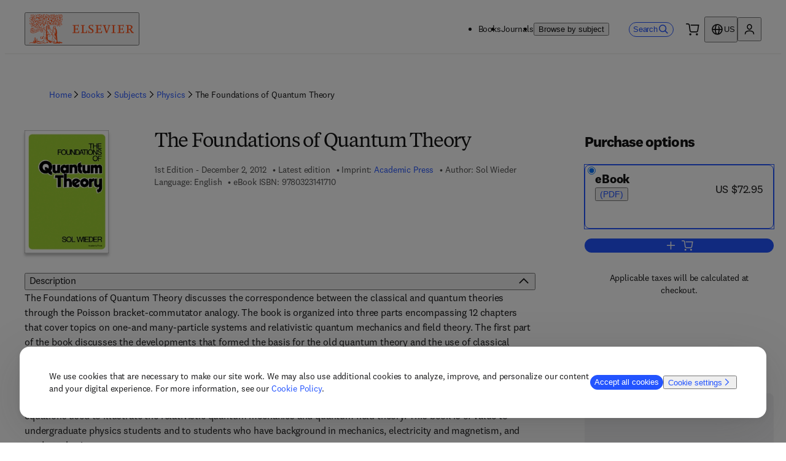

--- FILE ---
content_type: application/javascript; charset=UTF-8
request_url: https://shop.elsevier.com/_next/static/chunks/pages/books/%5Btitle%5D/%5Bcontributor%5D/%5Bisbn%5D-b189f2ff5847ff2d.js
body_size: 9902
content:
(self.webpackChunk_N_E=self.webpackChunk_N_E||[]).push([[876],{59:()=>{},14716:()=>{},17806:()=>{},20814:()=>{},23627:()=>{},24975:(e,t,n)=>{"use strict";n.d(t,{Q:()=>d,i:()=>c});var a=n(6029),i=n(59554),l=n(55729),o=n(44891),s=n(81278);n(33866);var r=n(50212);let c=e=>"NostoListing"===e.__typename,d=e=>{let{title:t,slotId:n,linkTitle:c,linkUrl:d}=e,[u,p]=(0,l.useState)(!1),{asPath:m}=(0,s.useRouter)();return(0,l.useEffect)(()=>{window.nostojs(e=>{e.listen("postrender",e=>{e.filledElements.length>0&&p(!0)}),e.loadRecommendations()})},[m]),(0,a.jsxs)(a.Fragment,{children:[u?(0,a.jsx)(a.Fragment,{children:(0,a.jsxs)(i.F,{justifyContent:"space-between",atoms:{marginBlockEnd:"16px"},wrap:!0,direction:{mobile:"column",tablet:"row"},alignItems:{mobile:"flex-start",tablet:"center"},gap:"8px",children:[(0,a.jsx)(i.H,{level:3,atoms:{fontSize:{mobile:"5x",desktop:"6x"}},children:t}),c&&d?(0,a.jsx)(o.i,{link:{label:c,href:d}}):null]})}):null,(0,a.jsx)(i.B,{className:(0,r.A)("_105sd0t0","nosto_element"),id:n,style:{display:"none"}})]})}},28247:()=>{},33866:()=>{},36074:(e,t,n)=>{"use strict";n.r(t),n.d(t,{__N_SSP:()=>eR,default:()=>eU});var a=n(6029),i=n(51350),l=n(55729),o=n(4271),s=n(78203),r=n(4347),c=n(22159);let d=e=>e.map(e=>e.firstName+" "+e.lastName),u=e=>{let{book:t}=e;return(0,a.jsx)("script",{type:"application/ld+json",dangerouslySetInnerHTML:{__html:JSON.stringify({"@context":"https://schema.org","@type":"WebPage",mainEntity:(e=>{var t,n,a;let i={"@type":"Book",name:e.title,image:e.coverImage,datePublished:e.publicationDate,description:null!=(n=e.description)?n:"",author:d(e.contributors.authors),editor:d(e.contributors.editors),inlanguage:null!=(a=null==(t=e.locale.language)?void 0:t.code)?a:"en",numberOfPages:"".concat(e.numberOfPages),copyrightHolder:e.copyright.imprint,copyrightYear:"".concat(e.publicationYear),sourceOrganization:e.copyright.imprint,workExample:(e=>{let t=e.variants.filter(e=>e.isSellable);return 0===t.length?[]:t.map(t=>({"@type":"Book",additionalType:"Product",isbn:t.isbn.stripped,bookFormat:(e=>{switch(e){case c.yL.Hardback:return"https://schema.org/Hardcover";case c.yL.Paperback:return"https://schema.org/Paperback";case c.yL.EBook:return"https://schema.org/EBook";default:return}})(t.format),publisher:{"@type":"Organization",name:"Elsevier",url:"https://shop.elsevier.com",logo:"https://shop.elsevier.com/images/elsevier-logo.svg",subOrganization:{"@type":"Organization",name:e.copyright.imprint}},offers:((e,t)=>{var n,a,i,l,o,s,r,c,d;let u=null!=(o=null==(a=e.price)||null==(n=a.discount)?void 0:n.filter(e=>"ItemDiscount"===e.kind)[0])?o:null;return{"@type":"Offer",availability:"PreOrder"===e.status?"https://schema.org/PreOrder":"https://schema.org/InStock",price:u?"".concat(null!=(s=u.discountPrice.value)?s:0):"".concat(null!=(r=null==(i=e.price)?void 0:i.regularPrice.value)?r:0),priceCurrency:u?null!=(c=u.discountPrice.currencyCode)?c:"USD":null!=(d=null==(l=e.price)?void 0:l.regularPrice.currencyCode)?d:"USD",url:t}})(t,e.productDetailPageURL)}))})(e)};return i["@type"]="Book",i})(t)})}})};var p=n(96240),m=n(62703),g=n(26673),h=n(59554),x=n(45003),b=n(44750),j=n(4120),v=n(20874),f=n(95567),y=n(81483);let k=e=>{let{title:t,subjects:n}=e,{featureFlags:i}=(0,y.i)();if(0===n.length||void 0===n)return null;let{t:l}=(0,g.B)(["subjectSlugs","book","common"]),o=n.length>1?n[1]:n[0],s=i.hideSubjectsBreadcrumb?[]:(0,v.l)(o,1,2,"/books/subjects",N(l)),r=[{label:l("common:home"),href:"/"},{label:l("book:books"),href:"/".concat(l("book:breadcrumb.books"))},{label:l("common:subjects"),href:"/".concat(l("common:breadcrumb.subjects"),"#").concat(l("book:breadcrumb.books"))},...s,{label:t}];return(0,a.jsx)(j.B,{breadcrumbs:r})},N=e=>t=>t.split("/").map(t=>t===e(t)?(0,f.o)(t):e(t)).join("/");var S=n(24657),B=n(98065),D=n(85787);n(14716);var P=n(38648),C=n(93177),T=n(94105),L=n(52849),z=n(28125),H=n(69908),I=n(22802);let E=e=>{let{children:t}=e,[n,a]=(0,l.useState)(!1);return(0,l.useEffect)(()=>{a(!0)},[]),n?t:null},_=e=>{let{imprint:t}=e,{t:n}=(0,g.B)(),{featureFlags:i}=(0,y.i)(),{merchSearchAvailable:l}=(0,I.h)();return(0,a.jsx)(E,{children:l&&i.enableImprintsPages?(0,a.jsx)(H.x,{i18nKey:"book:metaData.imprintLink",components:{a:(0,a.jsx)(h.L,{href:"/book-imprints/".concat(t.toLowerCase().replace(/\&/g,"and").replace(/[^a-zà-ü]+/g,"-").replace(/-{1, 5}$/,"")),endIcon:null})},values:{imprint:t}}):(0,a.jsx)(h.T,{as:"span",children:n("book:metaData.imprint",{imprint:t})})})},w=e=>{let{contributors:t,variants:n,publicationDate:i,edition:l,latestEdition:o,volume:s,languageCode:r,copyright:c}=e,{t:d,i18n:u}=(0,g.B)(["book","common","publicationLanguages"]),p=(0,C.i)(u.language),m=i&&p((0,T._)(i,"yyyy-MM-dd")),{locale:b}=(0,z.Y)(),j="".concat(l.toString()+(0,L.b)(l.toString(),b)," ").concat(d("book:metaData.edition")),v=s?", ".concat(d("common:volume",{volume:s})):"",{authors:f,editors:y}=t,k=r?d("publicationLanguages:".concat(r)):"",N=null==c?void 0:c.imprint;return(0,a.jsxs)(x.B8,{type:"none",className:"sso1100",children:[(0,a.jsx)(x.ck,{children:(0,a.jsx)(h.T,{as:"span",atoms:{marginBlockStart:"8px",fontVariantNumeric:"lining"},"data-testid":"publication-date",children:j+v+(m?" - ".concat(m):"")})}),(0,a.jsx)(x.ck,{children:o.slug?(0,a.jsx)(h.L,{href:o.slug,endIcon:!1,children:d("book:metaData.newerEdition")}):(0,a.jsx)(h.T,{as:"span",children:d("book:metaData.latestEdition")})}),N?(0,a.jsx)(x.ck,{children:(0,a.jsx)(_,{imprint:N})}):null,f.length>0&&(0,a.jsxs)(x.ck,{children:[(0,a.jsx)(h.T,{as:"span",children:d(f.length>1?"common:contributors.authors":"common:contributors.author")})," ",(0,P.O)(f)]}),y.length>0&&(0,a.jsxs)(x.ck,{children:[(0,a.jsx)(h.T,{as:"span",children:d(y.length>1?"common:contributors.editors":"common:contributors.editor")})," ",(0,P.O)(y)]}),r&&(0,a.jsx)(x.ck,{children:(0,a.jsx)(h.T,{as:"span",children:d("publicationLanguages:language",{publicationLanguage:k})})}),(null==n?void 0:n.length)?(0,a.jsx)(a.Fragment,{children:n.map((e,t)=>{let{format:n,isbn:i}=e;return(0,a.jsxs)(x.ck,{type:"none",children:[(0,a.jsx)(h.T,{as:"span",children:"".concat(d("metaData.isbn",{value:d(n)}))})," ",(0,a.jsx)(h.T,{as:"span","aria-hidden":"true","data-testid":"isbn",children:i.stripped}),(0,a.jsx)(D.y,{identifier:i.formatted})]},t)})}):null]})};var F=n(80824),M=n(63525),A=n(42495),O=n(66167),R=n(6583);let U=e=>{let{price:t,currency:n="USD",multiplePrices:i=!1,inclusiveOfTax:l=!1,buttonLink:o="#purchase-options",hidePrice:s}=e,{t:r}=(0,g.B)("product");return(0,a.jsxs)(h.B,{children:[!s&&(0,a.jsxs)(a.Fragment,{children:[i&&(0,a.jsx)(h.T,{atoms:{lineHeight:"xs",marginInlineEnd:"4px"},children:r("fromPrice")}),(0,a.jsx)(h.T,{atoms:{fontSize:"6x",lineHeight:"sm",marginInlineEnd:"4px",fontVariantNumeric:"lining"},children:(0,a.jsx)(A.T,{value:t,currency:n})}),(0,a.jsx)(h.T,{atoms:{fontSize:"3x",lineHeight:"sm",marginInlineEnd:"4px"},children:r(l?"common:tax.inclusiveShort":"common:tax.exclusiveShort")})]}),(0,a.jsx)(R.K,{href:o,icon:(0,a.jsx)(O.Z,{"aria-hidden":"true",width:"16px"}),atoms:{display:"inline-flex",marginBlockStart:"4px"},children:r("purchaseOptions")})]})};var V=n(44165);let J=e=>{var t,n;let{variants:i,hidePrice:l,isbn:o,countryCode:r}=e,{isLoading:c,variantsWithPrices:d}=(0,s.Y)({variants:i,countryCode:r,isbn:o}),u=function(e){if(0!==e.length)return Math.min(...e.map(e=>Math.min(...e.price.discount.filter(e=>"Bundle"!==e.kind).map(e=>e.discountPrice.value))),...e.map(e=>e.price.regularPrice.value))}(d);return(0,a.jsx)(V.E,{isLoading:c,children:u?(0,a.jsx)(U,{price:u,currency:null==(t=d[0])?void 0:t.price.regularPrice.currencyCode,multiplePrices:d.length>1,inclusiveOfTax:null==(n=d[0])?void 0:n.price.inclusiveOfTax,hidePrice:l}):(0,a.jsx)(h.B,{"data-testid":"notAvailable"})})},Z=["Dental Assisting","Dental Hygiene","Clinical Laboratory Science","Emergency Medical Services","Health Information Management","Health Professions","Optometry","Hospital Admin and Management","Massage Therapy","Medical Assisting and Transcription","Medical Laboratory Technicians","Occupational Therapy","Radiological and Ultrasound Technology","Respiratory Care","Speech and Hearing","Ophthalmology","Advanced Practice Nursing","Nursing: Anesthesia","Nursing: Assessment and Diagnosis","Nursing: Assisting","Nursing: Care Planning","Nursing: Communication and Counselling Skills","Adult General Nursing","Community Nursing","Nursing: Community and Home Care","Nursing: Health Care Assistants/Support Work","Nursing: Cardiovascular Care","Nursing: Critical Care","Nursing: Dermatology and Wound Care","Nursing: Emergency","Nursing: Ethics, Law and Philosophy","Nursing: Fundamentals and Skills","Nursing: Geronotology","Nursing: Health Promotion","Nursing: Issues and Trends","Nursing: Leadership and Management","Nursing: LPN and LVN","Nursing: Learning Disabilities","Midwifery","Nursing: Maternity and Women's Health","General Clinical Nursing","Infection Control Nursing","Nursing: Gastrointestinal System","Nursing: Medical, Surgical -  Advanced Practice","Nursing: Medical-Surgical","Ophthalmic Nursing","Renal and Urological Nursing","Respiratory Nursing","Surgical Nursing","Men&apos;s Health","Nursing","Nursing: Anatomy and Physiology","Nursing: Basic Science","Nursing: Maths","Nursing: Nutrition and Dietetics","Nutrition and Dietetics","Nursing: Oncology","Orthopaedic Nursing","Nursing: Pathophysiology","Child Care and Nursery Nursing","Nursing: Pediatric","Nursing: Pharmacology","Neurological Nursing","Nursing: Forensic Mental Health","Nursing: Psychiatric Mental Health","Nursing: Psychology","Nursing Education","Nursing Research","Nursing Theory","Nursing: Dictionaries","Nursing: Foundation Textbooks","Nursing: Research and Theory","Nursing: Review","Nursing: Revision Aids and Study Skills","Sexual Health","Nursing: Social Work","Nursing: Sociology and Social Policy","Veterinary Nursing"].map(e=>e.toLowerCase().replace(/'/g,"").replace(/&apos;/g,"").replace(/[^a-z0-9]+/g,"-").replace(/^-+|-+$/g,"")).sort();var W=n(57213);n(83905);var Q="_17v36wk0",Y="_17v36wk2";n(23627);var q="tztmm91",G="tztmm92",$=n(10854),K=n(51253),X=n(50212),ee=n(86131);let et=e=>{let{url:t,dataTestid:n,text:i,rootClassName:o="",textClassName:s="",iconClassName:r="",noFollow:c=!1,shouldTrackNavigation:d=!1}=e,u=(0,l.useCallback)((0,ee.s)().trackNavigation("buy-info-button"),[]);return(0,a.jsx)(h.L,{className:(0,X.A)(o,Q),href:t,target:"_blank",rel:c?"nofollow noopener":"noopener",endIcon:null,"data-testid":n,onClick:d?u:void 0,children:(0,a.jsxs)(h.B,{as:"span",atoms:{display:"flex",alignItems:"flex-end"},children:[(0,a.jsx)(h.T,{className:(0,X.A)(s,Y),children:i}),(0,a.jsx)(h.b,{atoms:{marginInline:"4px"},className:(0,X.A)(r,"_17v36wk1"),content:(0,a.jsx)(K.X,{})})]})})},en=e=>{let{regionalHealthStoreURL:t,evolveURL:n,noFollow:i=!1,shouldTrackNavigation:o=!1}=e,{t:s}=(0,g.B)("book"),[r,c]=(0,l.useState)(!1),d=(0,l.useRef)(null);return(0,a.jsxs)(a.Fragment,{children:[(0,a.jsx)(h.B,{className:Q,as:"button",onClick:e=>{e.preventDefault(),c(!0)},inputRef:d,"data-testid":"health-store-modal-button",title:"Open modal",children:(0,a.jsx)(h.B,{as:"span",atoms:{display:"flex",alignItems:"flex-end"},children:(0,a.jsx)(h.T,{className:Y,children:s("externalStoreLinks.infoBuy")})})}),(0,a.jsx)(W.a,{isModalOpen:r,closeModal:()=>c(!1),parent:d.current,className:(0,X.A)("tztmm90",$.hh),overlayClassName:$.TL,"aria-live":"polite",id:"external-store-modal",children:(0,a.jsxs)(h.B,{as:"div",className:$.GE,children:[(0,a.jsx)(h.H,{level:2,atoms:{marginBlockEnd:"24px",fontSize:"6x"},children:s("externalStoreLinks.modalTitle")}),(0,a.jsx)(et,{rootClassName:q,iconClassName:G,url:n,dataTestid:"evolve-store-link",text:s("externalStoreLinks.USCanada"),noFollow:i,shouldTrackNavigation:o}),(0,a.jsx)(et,{rootClassName:q,iconClassName:G,url:t,dataTestid:"health-science-store-link",text:s("externalStoreLinks.otherCountries"),noFollow:i,shouldTrackNavigation:o})]})})]})};var ea=n(81278);let ei=e=>{var t,n,l,o,s;let r,{regionalHealthStoreURL:c,strippedIsbn:d,subjects:u,productLocale:p}=e,{t:m}=(0,g.B)("book"),{asPath:x}=(0,ea.useRouter)(),b=u.map(e=>e.split("/")).flat().some(e=>Z.includes(e))&&((null==(t=p.language)?void 0:t.name)==="English"||(null==(n=p.language)?void 0:n.code)==="en"),j="https://evolve.elsevier.com/cs/search?query=".concat(d),{featureFlags:v,infoBuy:{regEx:f,spanishStoreUrl:k,existingSpanishStoreUrl:N,existingIndianStoreUrl:S,existingGermanStoreUrl:B,existingEnglishHealthStoreUrl:D}}=(0,y.i)(),{countryCode:P}=(0,i.n)(),C=new RegExp(f).test(d),T=(null==(l=p.language)?void 0:l.code)==="es",L=(null==(o=p.language)?void 0:o.code)==="de",z=(null==(s=p.language)?void 0:s.code)==="en";switch(!0){case v.redirectInfoBuy&&T:r=encodeURI(C?"".concat(k).concat(x):"".concat(N,"/").concat(d));break;case"IN"===P:r=encodeURI("".concat(S,"/").concat(d));break;case L:r=encodeURI("".concat(B,"/").concat(d));break;case z:r=encodeURI("".concat(D,"/").concat(d));break;default:r=encodeURI(c)}return(0,a.jsx)(h.B,{atoms:{display:"flex",justifyContent:{mobile:"center",tablet:"flex-start",desktop:"center"}},children:b?(0,a.jsx)(en,{regionalHealthStoreURL:r,evolveURL:j,noFollow:C,shouldTrackNavigation:!0}):(0,a.jsx)(et,{url:r,dataTestid:"health-science-store-link",text:m("externalStoreLinks.infoBuy"),noFollow:C,shouldTrackNavigation:!0})})};var el=n(55411),eo=n(2320);let es=e=>{let{isbn:t,strippedIsbn:n,title:i,variants:l,publicationDate:o,divisionCode:s,regionalHealthStoreURL:r,imprint:c,subjects:d,productLocale:u,isSpanishStoreHSBook:p,isSellable:m}=e,{t:x}=(0,g.B)("product"),b="HS"===s,j=!!r;return(0,a.jsxs)(h.B,{id:"purchase-options",children:[(0,a.jsx)(eo.A,{heading:x("purchaseOptions")}),b&&!m&&j?(0,a.jsx)(ei,{regionalHealthStoreURL:r,strippedIsbn:n,subjects:d,productLocale:u}):(0,a.jsx)(el.r,{isbn:t,title:i,divisionCode:s,variants:l,publicationDate:o,mode:"pdp",imprint:c,isSpanishStoreHSBook:p})]})};var er=n(53961),ec=n(75689),ed=n(45073);let eu=e=>(0,a.jsx)("svg",{fill:"currentColor",stroke:"none",viewBox:"0 0 24 24",...e,children:(0,a.jsx)("path",{fillRule:"evenodd",clipRule:"evenodd",d:"M4.437 5.25h1.795v-1.5h13.642v16.125H6.232v-1.5h1.436V16.5H2.283v1.875h2.154v3.375H21.67V1.875H4.437V5.25Zm1.795 4.875H4.437v-1.5H2.283V6.75h5.385v1.875H6.232v1.5Zm5.026-1.5h3.95v3h-3.95v-3ZM4.438 15h1.794v-1.5h1.436v-1.875H2.283V13.5h2.154V15Zm12.564-1.5H9.463V6.75h7.54v6.75Z"})});eu.displayName="NotebookIcon",n(59);let ep=e=>{let{links:t}=e,{t:n}=(0,ed.Bd)();return(0,a.jsxs)(h.B,{className:"_1133nll0",atoms:{display:{desktop:"inline-flex",mobile:"flex"},gap:"16px",marginBlock:{desktop:"none",tablet:"none"},paddingBlock:{desktop:"20px",tablet:"4px",mobile:"none"}},children:[(0,a.jsx)(h.B,{children:(0,a.jsx)(h.b,{atoms:{marginInline:"8px"},content:(0,a.jsx)(eu,{"aria-hidden":"true"}),size:"lg"})}),(0,a.jsxs)(h.B,{atoms:{textAlign:"start",marginInlineStart:"none"},children:[(0,a.jsx)(h.H,{level:2,atoms:{fontSize:"5x",marginBlockEnd:"8px",display:"flex",lineHeight:"lg"},children:n("book:resources.heading")}),(0,a.jsx)(h.F,{direction:"column",gap:"12px",alignItems:"flex-start",children:null==t?void 0:t.map((e,t)=>{let{label:i,url:l}=e;return l&&(0,a.jsxs)(h.L,{external:!0,target:"_blank",href:l,children:[n(i),(0,a.jsxs)(h.V,{children:["(",n("common:opensInNewTabOrWindow"),")"]})]},t)})})]})]})},em=e=>{let{variants:t,mode:n,institutionalLink:i,resourceLinks:l,isSpanishStoreHSBook:o}=e;return(0,a.jsx)(a.Fragment,{children:t.length>0&&(0,a.jsxs)(h.B,{children:["pdp"===n&&!o&&(0,a.jsx)(ec.b,{product:"book",link:i}),l&&l.filter(e=>{let{url:t}=e;return t}).length>0&&(0,a.jsx)(ep,{links:l})]})})};var eg=n(50345),eh=n(10922);let ex=e=>{let{keyFeatures:t,language:n}=e;return(0,a.jsx)(eh.F,{content:t,atoms:{fontSize:"4x"},lang:n})},eb=e=>{let{readership:t,language:n}=e;return(0,a.jsx)(eh.F,{content:t,atoms:{fontSize:"4x"},lang:n})};n(55692);var ej="hprf9u0";let ev=e=>{let{tableOfContents:t,language:n}=e;return"string"==typeof t?(0,a.jsx)(eh.F,{as:"div",content:t.replace(/<br>(<\/[a-zA-Z]>)*([\d]+)/gi,"<br><br>$1$2"),atoms:{fontSize:"4x"},className:ej,lang:n}):(0,a.jsx)(x.B8,{type:"none",className:ej,children:t.map((e,t)=>e.content?(0,a.jsx)(x.ck,{children:e.content},t):"")})},ef=e=>{let{description:t,language:n}=e;return(0,a.jsx)(eh.F,{content:t,atoms:{fontSize:"4x"},as:"div",options:{transformTags:{a:(e,t)=>({tagName:(null==t?void 0:t.href)?e:"span",attribs:{href:(null==t?void 0:t.href)||"",target:"_blank",rel:"noopener noreferrer"}})},allowedTags:["p","a","br","i","ul","li","strong","b","em"]},lang:n,allowLinks:!0,"data-testid":"review-quotes"})};n(75049);let ey=e=>{var t,n;let{variants:i,publicationDate:l,locale:o,copyright:s,edition:r,volume:c,latestEdition:d}=e,{i18n:u,t:p}=(0,g.B)(["book","publicationLanguages"]),m=(0,C.i)(u.language),b=l?m((0,T._)(l,"yyyy-MM-dd")):"",j=i.map((e,t)=>({id:"".concat(e.format,"-isbn-").concat(t),detailName:"".concat(p(e.format)," ISBN"),value:e.isbn.stripped})),v=[{id:"edition",detailName:p("productDetails.edition"),value:"".concat(r)},{id:"latestEdition",value:(null==d?void 0:d.slug)?(0,a.jsx)(h.L,{href:null==d?void 0:d.slug,endIcon:"none",children:p("book:metaData.newerEdition")}):p("book:metaData.latestEdition")},{id:"volume",detailName:p("productDetails.volume"),value:c||null},{id:"publishedDate",detailName:p("productDetails.published"),value:b},...i.filter(e=>e.isSellable&&"Electronic"!==e.medium).map(e=>{let{numberOfPages:t,format:n}=e,a=p("productDetails.numberOfPages.".concat(n)),i=a==="productDetails.numberOfPages.".concat(n)?p("productDetails.numberOfPages.default"):a;return{id:"numberOfPages:".concat(n),detailName:i,value:null!=t?t:null}}),{id:"imprint",value:s.imprint?(0,a.jsx)(_,{imprint:s.imprint}):null},{id:"language",detailName:p("publicationLanguages:languageTitle"),value:null!=(n=p("publicationLanguages:".concat(null==o||null==(t=o.language)?void 0:t.code)))?n:null},...j];return(0,a.jsx)("div",{"aria-live":"polite",children:(0,a.jsx)(x.B8,{type:"none",className:"_1k5vt000",atoms:{fontSize:"4x"},children:v.filter(e=>null!==e.value).map(e=>{let{detailName:t,value:n,id:i}=e;return(0,a.jsx)(x.ck,{children:"imprint"!==i&&"latestEdition"!==i?"".concat(t,": ").concat(n):n},i)})})})};n(20814);let ek=e=>{let{avatarURL:t,firstName:n,lastName:i}=e,l="".concat(n.substring(0,1)).concat(i.substring(0,1));return(0,a.jsx)(h.B,{className:"_1ldxxay0",children:t?(0,a.jsx)(h.I,{className:"_1ldxxay1",height:77,width:77,alt:"Contributor avatar",src:t}):(0,a.jsx)(h.T,{as:"p",atoms:{display:"flex",alignItems:"center",justifyContent:"center",blockSize:"full",inlineSize:"full"},children:l})})},eN=e=>{let{contributor:t,language:n}=e,{t:i}=(0,g.B)("book"),{firstName:l,lastName:o,avatarURL:s,affiliation:r,biography:c}=t;return(0,a.jsx)(h.B,{"data-testid":"contributor",atoms:{paddingBlock:"32px"},children:(0,a.jsxs)(x.xA,{gap:"8px",children:[(0,a.jsx)(x.VP,{start:{mobile:1,tablet:1},end:{mobile:13,tablet:3},atoms:{display:"flex",justifyContent:{mobile:"flex-start",tablet:"center"}},children:(0,a.jsx)(ek,{avatarURL:s,firstName:l,lastName:o})}),(0,a.jsxs)(x.VP,{start:{mobile:1,tablet:3},end:{mobile:13,tablet:13},atoms:{marginInlineStart:"8px"},children:[(0,a.jsx)(h.H,{level:3,atoms:{fontSize:"6x",marginBlockEnd:"32px"},children:"".concat(l," ").concat(o)}),c&&(0,a.jsx)(h.B,{atoms:{marginBlockEnd:"32px"},children:(0,a.jsx)(eh.F,{atoms:{fontSize:"4x"},content:c,lang:n})}),r&&(0,a.jsxs)(h.B,{children:[(0,a.jsx)(h.B,{atoms:{fontSize:"5x"},children:i("promoMetaData.affiliationsAndExpertise")}),(0,a.jsx)(eh.F,{atoms:{fontSize:"4x"},content:r,lang:n})]})]})]})})},eS=e=>{let{contributors:t,language:n}=e;return(0,a.jsx)(h.B,{"data-testid":"about-the-contributor",children:t.map((e,t)=>(0,a.jsx)(eN,{contributor:e,language:n},t))})};n(28247);let eB=e=>{let{metadata:t,language:n}=e,{t:i}=(0,g.B)("book");return t.map((e,t)=>{let{fileFormat:l,accessibilityText:o}=e;return(0,a.jsxs)(h.B,{className:"_1gse7e90",children:[(0,a.jsx)(h.H,{level:2,children:i("accessibilityMetadata.".concat(l))}),(0,a.jsx)(eh.F,{content:o,allowLinks:!0,lang:n})]},t)})};var eD=n(21835),eP=n(54287);let eC=e=>e.filter(e=>e.biography||e.affiliation);n(17806);var eT=n(93525),eL=n(46862),ez=n(80841);let eH=e=>{var t,n,o,s,r,d,u,p,m,j,v,f,N,D,P,C,T,L,H,I,E,_,A,O;let{book:R,banners:U,nostoListings:V,loadingPrices:Z}=e,{storeUrl:W,elsevierUrl:Q,featureFlags:Y}=(0,y.i)(),{t:q}=(0,g.B)(["book","common","subjectSlugs"]),{countryCode:G,countries:$}=(0,i.n)(),K=eC(R.contributors.authors),X=eC(R.contributors.editors),ee=q(1===X.length?"promoMetaData.aboutTheEditor":"promoMetaData.aboutTheEditors"),et=q(1===K.length?"promoMetaData.aboutTheAuthor":"promoMetaData.aboutTheAuthors"),en=[{label:q("resources.links.companionSiteURL"),url:R.companionSiteURL},{label:q("resources.links.textbookSupportURL"),url:R.textbookSupportURL}],ea="".concat(Q,"/contact-sales-books?issn_isbn=").concat(R.identifier.stripped,"&product=").concat(encodeURIComponent(R.title)),[ei,el]=(0,l.useState)(!1);(0,l.useEffect)(()=>{el(document.referrer.startsWith("".concat(W,"/search")))});let{locale:eo}=(0,z.Y)(),ec="HS"===R.divisionCode&&"es-ES"===eo,ed=(null==(t=R.variants.find(e=>e.format===c.yL.EBook&&e.eaaMetadata))?void 0:t.eaaMetadata)||[],eu=(null==(n=R.variants.find(e=>e.format===c.yL.Hardback))?void 0:n.publishedDate)||(null==(o=R.variants.find(e=>e.publishedDate))?void 0:o.publishedDate)||R.publicationDate,ep="IN"===G&&(null==(s=R.identifiersAndFormats.find(e=>e.format===c.yL.EBook))?void 0:s.isbn.stripped)||R.identifier.stripped,eh=(0,ez.L)(U,G,$,q),ej=eh.length>0;return(0,a.jsxs)(a.Fragment,{children:[(0,a.jsxs)(h.B,{atoms:{marginBlockEnd:"8px",marginInlineStart:{mobile:"16px",tablet:"32px"}},children:[(0,a.jsx)(k,{title:R.title,subjects:R.subjects}),ei&&(0,a.jsx)(S.Z,{href:document.referrer})]}),(0,a.jsx)(x.mc,{withPadding:!0,maxInlineSize:"lg",atoms:{alignItems:"center",paddingBlockStart:"16px"},gap:"20px",children:(0,a.jsx)(h.B,{atoms:{marginBlockStart:{desktop:"16px"}},children:(0,a.jsxs)(x.xA,{gap:"16px",className:"_1jzgzy70",children:[(0,a.jsx)(x.VP,{start:1,end:13,className:"_1jzgzy71",children:(0,a.jsxs)(x.xA,{gap:"16px",children:[(0,a.jsxs)(x.VP,{start:{mobile:1,tablet:4,desktop:4},end:{mobile:12,tablet:12,desktop:13},atoms:{marginInlineStart:{tablet:"16px",desktop:"none"}},children:[(0,a.jsx)(B.b,{title:R.title,subtitle:R.subTitle,language:null==(d=R.locale)||null==(r=d.language)?void 0:r.code}),(0,a.jsx)(w,{volume:R.volume,edition:R.edition,latestEdition:R.latestEdition,publicationDate:eu,contributors:R.contributors,variants:R.variants,languageCode:null==(p=R.locale)||null==(u=p.language)?void 0:u.code,copyright:R.copyright}),(0,a.jsx)(h.B,{atoms:{display:{desktop:"none"}},children:(0,a.jsx)(F.k,{description:R.description,language:null==(j=R.locale)||null==(m=j.language)?void 0:m.code})})]}),(0,a.jsx)(x.VP,{start:{mobile:1,tablet:1,desktop:1},end:{mobile:13,tablet:4,desktop:4},order:"first",children:(0,a.jsxs)(h.F,{gap:"16px",children:[(0,a.jsx)(M.Q,{coverImage:R.coverImage,altText:R.title,height:200,coverImageFeatured:R.coverImageFeatured,enableFeaturedImageModal:!!R.coverImageFeatured,modalId:R.identifier.stripped}),(0,a.jsx)(h.B,{atoms:{display:{mobile:"block",tablet:"none",desktop:"none"}},children:Z?null:(0,a.jsx)(J,{hidePrice:"HS"===R.divisionCode&&"es-ES"!==eo,variants:R.variants,countryCode:G,isbn:R.identifier.formatted})})]})})]})}),(0,a.jsx)(x.VP,{start:1,end:13,className:"_1jzgzy72",atoms:{marginBlockStart:{mobile:"16px",desktop:"none"}},children:Z?null:(0,a.jsx)(es,{isbn:R.identifier.formatted,strippedIsbn:ep,title:R.title,variants:R.variants,publicationDate:R.publicationDate,divisionCode:R.divisionCode,regionalHealthStoreURL:R.regionalHealthStoreURL,imprint:R.copyright.imprint,subjects:R.subjects,productLocale:R.locale,isSpanishStoreHSBook:ec,isSellable:R.isSellable})}),ej?(0,a.jsx)(x.VP,{start:1,end:13,className:"_1jzgzy73",children:eh.map((e,t)=>(0,a.jsx)(h.F,{justifyContent:"center",atoms:{marginBlockEnd:"16px"},children:(0,a.jsx)(er.l,{...e})},t))}):null,(0,a.jsx)(x.VP,{start:1,end:13,className:ej?"_1jzgzy74":"_1jzgzy75",children:(0,a.jsx)(em,{variants:R.variants,mode:"pdp",institutionalLink:ea,resourceLinks:en,isSpanishStoreHSBook:ec})}),(0,a.jsxs)(x.VP,{start:1,end:13,className:"_1jzgzy76",atoms:{marginBlockStart:"16px"},children:[(0,a.jsxs)(b.nD,{"aria-label":"product-specifications",children:[R.description?(0,a.jsxs)(b.As,{id:"description-accordion",open:!0,children:[(0,a.jsx)(b.J6,{children:(0,a.jsx)(h.H,{level:2,id:"full-description",atoms:{fontSize:"4x",fontFamily:"body"},children:q("promoMetaData.description")})}),(0,a.jsx)(b.ub,{children:(0,a.jsx)(eg.K,{description:R.description,language:null==(f=R.locale)||null==(v=f.language)?void 0:v.code})})]}):null,R.keyFeatures?(0,a.jsxs)(b.As,{id:"keyFeatures-accordion",children:[(0,a.jsx)(b.J6,{children:(0,a.jsx)(h.H,{level:2,id:"keyFeatures",atoms:{fontSize:"4x",fontFamily:"body"},children:q("promoMetaData.keyFeatures")})}),(0,a.jsx)(b.ub,{children:(0,a.jsx)(ex,{keyFeatures:R.keyFeatures,language:null==(D=R.locale)||null==(N=D.language)?void 0:N.code})})]}):null,R.readership?(0,a.jsxs)(b.As,{id:"readership-accordion",children:[(0,a.jsx)(b.J6,{children:(0,a.jsx)(h.H,{level:2,id:"readership",atoms:{fontSize:"4x",fontFamily:"body"},children:q("promoMetaData.readership")})}),(0,a.jsx)(b.ub,{children:(0,a.jsx)(eb,{readership:R.readership,language:null==(C=R.locale)||null==(P=C.language)?void 0:P.code})})]}):null,R.tableOfContents?(0,a.jsxs)(b.As,{id:"tableOfContents-accordion",children:[(0,a.jsx)(b.J6,{children:(0,a.jsx)(h.H,{level:2,id:"tableOfContents",atoms:{fontSize:"4x",fontFamily:"body"},children:q("promoMetaData.tableOfContents")})}),(0,a.jsx)(b.ub,{children:(0,a.jsx)(ev,{tableOfContents:R.tableOfContents})})]}):null,R.reviewQuotes?(0,a.jsxs)(b.As,{id:"review-quotes-accordion",children:[(0,a.jsx)(b.J6,{children:(0,a.jsx)(h.H,{level:2,id:"review-quotes",atoms:{fontSize:"4x",fontFamily:"body"},children:q("promoMetaData.reviewQuotes")})}),(0,a.jsx)(b.ub,{children:(0,a.jsx)(ef,{description:R.reviewQuotes,language:null==(L=R.locale)||null==(T=L.language)?void 0:T.code})})]}):null,(0,a.jsxs)(b.As,{id:"product-details-accordion",children:[(0,a.jsx)(b.J6,{children:(0,a.jsx)(h.H,{level:2,id:"full-product-details",atoms:{fontSize:"4x",fontFamily:"body"},children:q("promoMetaData.productDetails")})}),(0,a.jsx)(b.ub,{children:(0,a.jsx)(ey,{volume:R.volume,edition:R.edition,variants:R.variants,publicationDate:eu,locale:R.locale,copyright:R.copyright,latestEdition:R.latestEdition})})]}),X.length?(0,a.jsxs)(b.As,{id:"about-the-editor-accordion",children:[(0,a.jsx)(b.J6,{children:(0,a.jsx)(h.H,{level:2,id:"about-the-editor",atoms:{fontSize:"4x",fontFamily:"body"},children:ee})}),(0,a.jsx)(b.ub,{children:(0,a.jsx)(eS,{contributors:X,language:null==(I=R.locale)||null==(H=I.language)?void 0:H.code})})]}):null,K.length?(0,a.jsxs)(b.As,{id:"about-the-author-accordion",children:[(0,a.jsx)(b.J6,{children:(0,a.jsx)(h.H,{level:2,id:"about-the-author",atoms:{fontSize:"4x",fontFamily:"body"},children:et})}),(0,a.jsx)(b.ub,{children:(0,a.jsx)(eS,{contributors:K,language:null==(_=R.locale)||null==(E=_.language)?void 0:E.code})})]}):null,Y.enableEaaAccessibilityText&&ed&&ed.length>0?(0,a.jsxs)(b.As,{id:"eaa-metadata-accordion",children:[(0,a.jsx)(b.J6,{children:(0,a.jsx)(h.H,{level:2,id:"full-eaa-metadata",atoms:{fontSize:"4x",fontFamily:"body"},children:q("accessibilityMetadata.heading")})}),(0,a.jsx)(b.ub,{children:(0,a.jsx)(eB,{metadata:ed,language:null==(O=R.locale)||null==(A=O.language)?void 0:A.code})})]}):null,R.scienceDirectURL&&(0,a.jsxs)(b.As,{id:"science-direct-accordion",children:[(0,a.jsx)(b.J6,{children:(0,a.jsx)(h.H,{level:2,atoms:{fontSize:"4x",fontFamily:"body"},children:q("common:scienceDirect.bookHeader")})}),(0,a.jsx)(b.ub,{children:(0,a.jsx)(eL.V,{productType:eT.c.Book,title:R.title,link:R.scienceDirectURL})})]})]}),(0,a.jsx)(eD.o,{book:R,options:{displayAddToCart:!1,displayPrice:!1,excludeIsns:[R.identifier.stripped],forceRender:!0},className:"_1jzgzy77"}),(0,a.jsx)(eP.D,{pageType:"product",listings:V,className:"_1jzgzy78"})]})]})})})]})};var eI=n(95669),eE=n.n(eI),e_=n(25733),ew=n.n(e_);let eF=function(){let e=arguments.length>0&&void 0!==arguments[0]?arguments[0]:"";return ew()(e,{allowedTags:[],allowedAttributes:{}}).replace(/&nbsp;/g," ").replace(/&amp;/g,"&").replace(/&lt;/g,"<").replace(/&gt;/g,">").replace(/&quot;/g,'"').replace(/&#39;/g,"'").replace(/\s+/g," ").trim()},eM=e=>{let{title:t,description:n,url:i,image:l,isbn:o,publicationDate:s,subjects:r}=e,c=eF(n),d=null==r?void 0:r.map(e=>{var t;let n=null==(t=e.split("/").pop())?void 0:t.replace(/-/g," ");return null==n?void 0:n.replace(/\b\w/g,e=>e.toUpperCase())}).join(", ");return(0,a.jsxs)(eE(),{children:[t?(0,a.jsx)("meta",{property:"og:title",content:t}):null,(0,a.jsx)("meta",{property:"og:type",content:"book"}),i?(0,a.jsx)("meta",{property:"og:url",content:i}):null,l?(0,a.jsx)("meta",{property:"og:image",content:l}):null,n?(0,a.jsx)("meta",{property:"og:description",content:c.substring(0,150)}):null,(0,a.jsx)("meta",{property:"og:site_name",content:"Elsevier Shop"}),(0,a.jsx)("meta",{property:"book:isbn",content:o}),s?(0,a.jsx)("meta",{property:"book:release_date",content:s}):null,r?(0,a.jsx)("meta",{property:"book:tag",content:d}):null]})};var eA=n(30639),eO=n(27249),eR=!0;let eU=e=>{var t;let{book:n,banners:c,promoBar:d,nostoListings:g}=e,{countryCode:h}=(0,i.n)(),x=(0,o.I)(n),b={title:null!=(t=x.title)?t:"",type:"Book Product Detail Page",pageData:null!=n?n:{}},[j,v]=(0,l.useState)({showSchema:!1,data:n}),{defaultCountry:f,featureFlags:k}=(0,y.i)(),{isLoading:N,variantsWithPrices:S}=(0,s.Y)({variants:b.pageData.variants,countryCode:h,isbn:n.identifier.formatted,...h===f?{initialData:n}:{}}),B=(0,eO.I)();(0,l.useEffect)(()=>{N||(b.pageData={...b.pageData,variants:S.length?S:n.variants},B(b),v({showSchema:!0,data:{...n,variants:S}}))},[b.title,b.type,N]);let{long:D,short:P}=S.map(e=>{let{price:t}=e;return t.promoDescriptions}).find(e=>(null==e?void 0:e.long)||(null==e?void 0:e.short))||{long:"",short:""};d||(d={__typename:"PromoBar",icon:"Books Icon",description:"",shortDescription:"",backgroundColor:"blue"}),d.description=D,d.shortDescription=P;let{promoText:C,promoUrl:T}=S.map(e=>{let{price:t}=e;return t.promoDescriptions}).find(e=>(null==e?void 0:e.promoText)&&(null==e?void 0:e.promoUrl))||{promoText:"",promoUrl:""};C&&T&&(d.link={label:C,href:T,linkType:"Link"}),(0,eA.c)(()=>{window.location.reload()});let[L,z]=(0,l.useState)([]);return(0,l.useEffect)(()=>{N||z(S.map(e=>e.price.id||"").filter(e=>""!==e))},[N]),(0,a.jsxs)(a.Fragment,{children:[(0,a.jsx)(r.g,{...x}),(0,a.jsx)(eM,{title:n.title,description:n.description,url:n.productDetailPageURL,image:n.coverImage,isbn:n.identifier.stripped,publicationDate:n.publicationDate,subjects:n.subjects}),j.showSchema&&(0,a.jsx)(u,{book:j.data}),!k.disablePDPPromoBanner&&(0,a.jsx)(p.z,{...d}),L.map(e=>(0,a.jsx)(m.T,{id:e},e)),(0,a.jsx)(eH,{book:{...n,variants:S},banners:c,nostoListings:g,loadingPrices:N})]})}},37257:(e,t,n)=>{(window.__NEXT_P=window.__NEXT_P||[]).push(["/books/[title]/[contributor]/[isbn]",function(){return n(36074)}])},49407:(e,t,n)=>{"use strict";n.d(t,{P:()=>l});var a=n(6029),i=n(59554);let l=e=>{let{type:t="other"}=e;return(0,a.jsx)(i.B,{as:"div",className:"nosto_page_type",style:{display:"none"},translate:"no",children:t})}},54287:(e,t,n)=>{"use strict";n.d(t,{D:()=>r});var a=n(6029),i=n(59554),l=n(81483),o=n(49407),s=n(24975);let r=e=>{let{pageType:t,listings:n=[],className:r,children:c}=e,{featureFlags:d}=(0,l.i)();return d.enableNosto&&n.length>0?(0,a.jsxs)(i.B,{className:r,atoms:{marginBlockStart:"64px"},"data-testid":"nosto-listings",children:[(0,a.jsx)(o.P,{type:t}),c,n.map((e,t)=>(0,a.jsx)(s.Q,{__typename:e.__typename,title:e.title,slotId:e.slotId,linkTitle:e.linkTitle,linkUrl:e.linkUrl},t))]}):null}},55692:()=>{},75049:()=>{},83905:()=>{}},e=>{e.O(0,[593,483,602,300,406,229,245,925,757,636,792],()=>e(e.s=37257)),_N_E=e.O()}]);